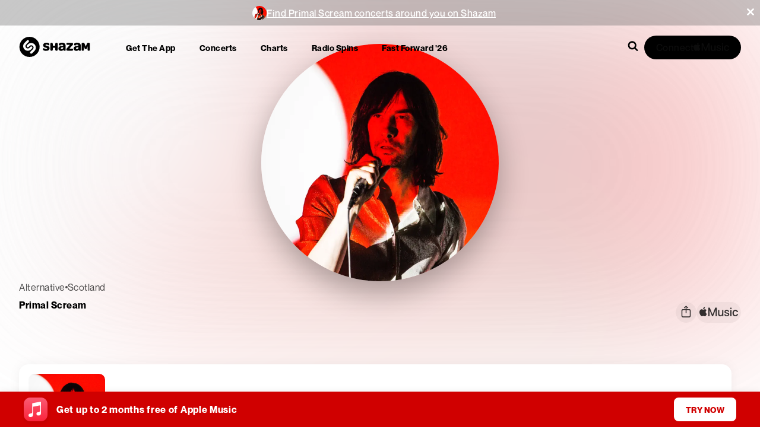

--- FILE ---
content_type: application/javascript; charset=UTF-8
request_url: https://www.shazam.com/_next/static/chunks/8313-a4cc9c2668726bf3.js
body_size: 10519
content:
(self.webpackChunk_N_E=self.webpackChunk_N_E||[]).push([[8313],{5579:e=>{e.exports={navContainer:"dark_navContainer__tN4Lp",navPromoWrapper:"dark_navPromoWrapper__YnakK",headerLogo:"dark_headerLogo__n5UUN",contentWrapper:"dark_contentWrapper__dtHt4",content:"dark_content__3dOGE",navWrapper:"dark_navWrapper__Lv8i9",logoWrapper:"dark_logoWrapper____nNK",defaultNavItemsWrapper:"dark_defaultNavItemsWrapper__xyVAY",navList:"dark_navList__Tm3gO",navItem:"dark_navItem__BcS48",searchWrapper:"dark_searchWrapper__yy04U",searchContainer:"dark_searchContainer__gDygI",connectContainer:"dark_connectContainer__o_OLa",amConnectButton:"dark_amConnectButton__5oTXy",dropmenu:"dark_dropmenu__Xz0Do",pageMenu:"dark_pageMenu__FdQhl",pageMenuWithTransition:"dark_pageMenuWithTransition__dWgKG",active:"dark_active__IutDD",logoAndCloseButtonWrapper:"dark_logoAndCloseButtonWrapper__LSPVu",close:"dark_close__Jx7P3",closeMenuIcon:"dark_closeMenuIcon__tZhF8",logo:"dark_logo__v_3ci",menuList:"dark_menuList__HlM_F",menuItem:"dark_menuItem__kdfI4",menuLink:"dark_menuLink__gOIsO",dropmMenuIcon:"dark_dropmMenuIcon__JU_QB",searchActive:"dark_searchActive__ssb_w"}},7845:e=>{e.exports={promoBannerContainer:"PromoBanner_promoBannerContainer__OPO5S",darkenBackground:"PromoBanner_darkenBackground__YY_Iy",promoBannerText:"PromoBanner_promoBannerText__BwJDw",promoBannerIconContainer:"PromoBanner_promoBannerIconContainer__MZR3i",bannerLink:"PromoBanner_bannerLink__mIvd5",closeIcon:"PromoBanner_closeIcon__75nnS",concertsBannerContent:"PromoBanner_concertsBannerContent__PdfGY",artistImage:"PromoBanner_artistImage___Pa9k",clickableText:"PromoBanner_clickableText__o7J38"}},8313:(e,n,r)=>{"use strict";r.d(n,{Navigation:()=>es});var t=r(95155),a=r(69095),_=r(12115),o=r(20063);let i=function(){let e=arguments.length>0&&void 0!==arguments[0]?arguments[0]:0,[n,r]=(0,_.useState)(!0),t=(0,_.useCallback)(()=>{let n=(window.pageYOffset||document.documentElement.scrollTop)<=e;r(e=>e!==n?n:e)},[e]);return(0,_.useEffect)(()=>(t(),window.addEventListener("scroll",t,{passive:!0}),()=>{window.removeEventListener("scroll",t)}),[t]),n};var s=r(31915);let p=(0,_.createContext)(void 0);function c(e){let{children:n}=e,[r,a]=(0,_.useState)(!1);return(0,t.jsx)(p.Provider,{value:{isFocused:r,setIsFocused:a},children:n})}function d(){let e=(0,_.useContext)(p);if(void 0===e)throw Error("useSearchFocusContext must be used within a SearchFocusProvider");return e}var l=r(25008),m=r(7845),u=r.n(m),h=r(97391),g=r(4064);function C(e){let{onDismiss:n,children:r,currentPage:_,beacons:o}=e;return(0,t.jsxs)("div",{className:(0,a.A)(u().promoBannerContainer,{[u().darkenBackground]:"song"===_||"artist"===_}),children:[(0,t.jsx)(g.UserEventLink,{...o,type:"btn",onClick:n,children:(0,t.jsx)("div",{className:u().promoBannerText,children:r})}),(0,t.jsx)(g.UserEventButton,{...o,type:"close",origin:o.origin,children:(0,t.jsx)("div",{onClick:n,onKeyDown:e=>{("Enter"===e.key||" "===e.key)&&n()},className:u().closeIcon,"aria-label":"Close banner",role:"button",tabIndex:0,children:(0,t.jsx)(h.kL,{size:"2xs","aria-labelledby":"close-menu-icon",color:"white"})})})]})}var W=r(80120),v=r(66480),k=r(33120),L=r(91346),I=r(41177),A=r(40013);function D(e){let{screenName:n,currentPath:r,eventsUrl:a,artistData:o}=e,[i,s]=(0,_.useState)(!1),p=(0,I.v)(),c=(0,l.bg)(r);if((0,_.useEffect)(()=>{var e;let n=["",...W.S,"artist","song"],t=JSON.parse(null!=(e=localStorage.getItem("concerts_banner_dismissed"))?e:"false"),a=(0,l.Q3)(r,n,[{topLevelPage:"artist",disabledSegments:["events","highlights"]},{topLevelPage:"song",disabledSegments:["music-video"]}]);s(!t&&a)},[r]),!i)return null;let{artistName:d,hasArtistTourDates:m,artistImage:h,adamId:g}=null!=o?o:{},D="/events";m&&g&&d&&a&&(D="".concat(a,"/-/").concat((0,l.yR)(d),"-").concat(g));let M=m&&d,x={href:D,providerDescription:"concerts-promo",screenName:n,section:"promobanner",dataTestId:"concertsPromoBanner",origin:"concertsPromoBanner"};return(0,t.jsx)(A.mm,{...x,children:(0,t.jsx)(C,{onDismiss:()=>{var e;null==(e=localStorage)||e.setItem("concerts_banner_dismissed","true"),s(!1)},currentPage:c,beacons:x,children:(0,t.jsx)("div",{className:u().concertsBannerContent,children:M?(0,t.jsxs)(t.Fragment,{children:[h&&(0,t.jsx)(L.Zd,{url:h,alt:d,className:u().artistImage}),(0,t.jsx)(v.E,{size:"base",weight:"500",color:"white",className:u().clickableText,children:p("event_promo_banner_artist").replace("{artistName}",d)})]}):(0,t.jsxs)(t.Fragment,{children:[(0,t.jsx)(k.ft,{size:"small",color:"white"}),(0,t.jsx)(v.E,{size:"base",weight:"500",color:"white",className:u().clickableText,children:p("event_promo_banner_home")})]})})})})}var M=r(94327),x=r(12627),b=r(5685),f=r(52619),N=r.n(f);let B={"ue-artist-click":{type:"nav",providerDescription:"artist-click",section:"search"},"ue-track-click":{type:"nav",providerDescription:"track-click",section:"search"}},w={homeLogo:{providerDescription:"home-logo",type:"nav",section:"navbar",dataTestId:"headerElement_homeLogo"},apps:{providerDescription:"apps",section:"navbar",type:"nav",dataTestId:"headerElement_appsMenu"},concerts:{providerDescription:"concerts",section:"navbar",type:"nav",dataTestId:"headerElement_concertsMenu"},charts:{providerDescription:"charts",section:"navbar",type:"nav",dataTestId:"headerElement_chartsMenu"},radioSpins:{providerDescription:"radiospins",section:"navbar",type:"nav",dataTestId:"headerElement_radiospinsMenu"},fastForward:{providerDescription:"fastforward",section:"navbar",type:"nav",dataTestId:"headerElement_fastforward"},help:{section:"navbar",type:"nav",providerDescription:"help",dataTestId:"headerElement_helpMenu"},connectAM:{type:"open",providerName:"applemusic",providerDescription:"gotowebflow",section:"header",dataTestId:"headerElement_connectAM"},disconnectAM:{type:"streamingmusicflow",action:"disconnect",providerName:"applemusic",providerDescription:"header",section:"header",dataTestId:"headerElement_disconnectAM"}};function j(e){let{menuType:n,serverStrings:r,navigationUrls:_,themeStyles:o,searchIsFocused:i,showDropdown:s,handleClose:p}=e,c=(0,M.x)(),d=o||{},l={desktop:{list:d.navList,item:d.navItem,link:d.navLink},mobile:{list:d.menuList,item:d.menuItem,link:d.menuLink}}[n],m="mobile"===n;return(0,t.jsxs)("ul",{role:"menu",className:l.list,children:[m&&(0,t.jsx)("li",{className:l.item,autoFocus:!0,role:"menuitem","aria-label":r.download,onClick:p,children:(0,t.jsx)(g.UserEventButton,{screenName:c,section:"navbar",type:"nav",providerDescription:"download",dataTestId:"headerElement_downloadMenu",children:(0,t.jsx)(N(),{href:_.appsDownload,prefetch:!1,className:l.link,children:r.download})})}),(0,t.jsxs)("div",{className:(0,a.A)(d.defaultNavItemsWrapper,{[d.animateOut]:i&&"desktop"===n}),children:[(0,t.jsx)("li",{className:l.item,role:"menuitem","aria-label":r.get_the_app,onClick:p,children:(0,t.jsx)(b.N,{href:_.apps,className:l.link,disableSpinner:!0,screenName:c,tabIndex:m?s?0:-1:void 0,...w.apps,children:r.get_the_app})}),(0,t.jsx)("li",{className:l.item,role:"menuitem","aria-label":r.concerts,onClick:p,children:(0,t.jsx)(b.N,{href:_.events,className:l.link,disableSpinner:!0,screenName:c,tabIndex:m?s?0:-1:void 0,...w.concerts,children:r.concerts})}),(0,t.jsx)("li",{className:l.item,role:"menuitem","aria-label":r.charts,onClick:p,children:(0,t.jsx)(b.N,{href:_.charts,className:l.link,disableSpinner:!0,screenName:c,tabIndex:m?s?0:-1:void 0,...w.charts,children:r.charts})}),_.radioSpins&&(0,t.jsx)("li",{className:l.item,role:"menuitem","aria-label":r.radio_spins,onClick:p,children:(0,t.jsx)(b.N,{href:_.radioSpins,className:l.link,disableSpinner:!0,screenName:c,tabIndex:m?s?0:-1:void 0,...w.radioSpins,children:r.radio_spins})}),_.fastForward&&(0,t.jsx)("li",{className:l.item,role:"menuitem","aria-label":r.fast_forward,onClick:p,children:(0,t.jsx)(b.N,{href:_.fastForward,className:l.link,disableSpinner:!0,screenName:c,tabIndex:m?s?0:-1:void 0,...w.fastForward,children:r.fast_forward})})]}),m&&(0,t.jsx)("li",{className:l.item,role:"menuitem","aria-label":r.footer_help,onClick:p,children:(0,t.jsx)(b.N,{href:_.help,className:l.link,disableSpinner:!0,screenName:c,target:"_blank",rel:"noopener",tabIndex:s?0:-1,...w.help,children:r.footer_help})})]})}var T=r(35037),F=r(68313),P=r(66450),y=r(51743),S=r(91855),U=r(15186),E=r(77225);let z=(0,_.forwardRef)(function(e,n){let{className:r,isFocused:o,componentRefs:i,...s}=e,p=(0,I.v)(),{setIsFocused:c}=d(),l=(0,_.useCallback)(()=>{if(n&&"function"!=typeof n){var e;null==(e=n.current)||e.focus(),m()}},[n]),m=(0,_.useCallback)(()=>{c(!0)},[c]);return(0,_.useEffect)(()=>{o||c(!1)},[o]),(0,t.jsxs)("div",{className:(0,a.A)("searchInputWrapper",r,{searchActive:o}),children:[(0,t.jsx)("input",{ref:n,type:"text",className:"searchInput",placeholder:p("website_search"),"data-search-input":!0,...s}),(0,t.jsx)("div",{className:"searchMagnifyingGlassWrapper",children:(0,t.jsx)("span",{className:"searchMagnifyingGlass",onClick:l,children:(0,t.jsx)(E.C0,{size:"xs",className:"searchIcon"})})})]})});var O=r(59190),R=r(95924),V=r(57579),Y=r(28142),Q=r.n(Y);function J(e){var n;let{data:r,isLoading:a,...o}=e,i=(0,_.useContext)(F.BR),{locale:s}=(null==i?void 0:i.state)||{},p=(0,l.rm)("/artist/".concat((0,l.yR)(null==r||null==(n=r.attributes)?void 0:n.name),"/").concat(r.adamid),s);return(0,t.jsx)(g.UserEventLink,{href:p,dataTestId:"artistResults",className:Q().link,screenName:O.q.EVENTS_LIST_ARTIST,...B["ue-artist-click"],children:(0,t.jsx)(S.f,{artist:r,isLoading:a,...o})})}function X(e){var n;let{data:r,isLoading:a,...o}=e,i=(0,_.useContext)(F.BR),{locale:s}=(null==i?void 0:i.state)||{},p=(0,l.rm)("/song/".concat(r.adamid,"/").concat((0,l.yR)(null==r||null==(n=r.attributes)?void 0:n.name)),s);return(0,t.jsx)(g.UserEventLink,{href:p,className:Q().link,dataTestId:"songResults",screenName:O.q.EVENTS_LIST_ARTIST,...B["ue-track-click"],children:(0,t.jsx)(U.Z,{song:r,isLoading:a,...o})})}function H(e){let{onClick:n}=e;return(0,t.jsx)(y.P$,{onClick:n,impressionBeaconDefinition:{dataTestId:"viewMoreButton",...R.Ah["im-view-more"],screenName:O.q.EVENTS_LIST_ARTIST},userEventBeaconDefinition:{dataTestId:"viewMoreButton",...R.Ah["ue-view-more"],screenName:O.q.EVENTS_LIST_ARTIST}})}function G(e){let{query:n}=e;return(0,t.jsx)(V.a,{query:n})}let Z=(0,_.memo)(function(){let e=(0,_.useContext)(F.BR),{locale:n,country:r}=(null==e?void 0:e.state)||{},a=(0,l.X9)(r);return(0,t.jsx)(T.v,{searchArtists:!0,searchSongs:!0,inputElement:e=>(0,t.jsx)(z,{...e}),popupElement:P.r,ArtistTitleElement:y.Jo,ArtistItem:e=>{let{data:n}=e;return(0,t.jsx)(J,{data:n,isLoading:!1})},ArtistItemLoading:S.H,SongTitleElement:y.Pg,SongItem:e=>{let{data:n}=e;return(0,t.jsx)(X,{data:n,isLoading:!1})},SongItemLoading:U.L,RecentArtistTitleElement:y.ki,RecentSongTitleElement:y.z_,ClearRecentsTextItem:y.mV,seeMoreElement:H,noResultsElement:()=>(0,t.jsx)(G,{query:""}),locale:n,storefrontId:a})});var K=r(7489);let q=e=>{let{onClick:n,caption:r,variant:a,screenName:_,className:o,...i}=e;return(0,t.jsx)(g.UserEventButton,{screenName:_,...i,children:(0,t.jsx)(K.$,{className:o,caption:r,iconName:"AppleMusic",onClick:n,padding:"small",variant:a,textCase:"lower",textSize:"large",textWeight:"medium",shape:"pill"})})};var $=r(96155);function ee(e){let{serverStrings:n,navigationUrls:r,screenName:o,themeStyles:i,searchIsFocused:s}=e,p=i||{},c=(0,$.Dx)(),[d,l]=(0,_.useState)(null),m=(0,I.v)(),u=(0,M.x)(),h=m("am_connect"),g=m("am_disconnect");async function C(){let e=window.MusicKit.getInstance();await e.authorize(),c.setIsUserAuthorized(e.isAuthorized)}async function W(){let e=window.MusicKit.getInstance();await e.unauthorize(),c.setIsUserAuthorized(e.isAuthorized)}return(0,_.useEffect)(()=>{c.isMusicKitConfigured&&l(c.isUserAuthorized)},[c.isUserAuthorized,c.isMusicKitConfigured]),(0,t.jsx)("div",{className:(0,a.A)(p.content,p.amcEnabled),children:(0,t.jsxs)("nav",{className:p.navWrapper,itemScope:!0,itemType:"http://www.schema.org/SiteNavigationElement",children:[(0,t.jsx)("div",{className:p.logoWrapper,children:(0,t.jsx)(b.N,{href:"/",className:p.headerLogo,screenName:o,...w.homeLogo,"aria-label":n.navigate_home_aria,disableSpinner:!0,children:(0,t.jsx)(x.IconShazamTitleLogo,{dataTestId:"navigation_headerLogo",className:p.headerLogo})})}),(0,t.jsx)(j,{menuType:"desktop",serverStrings:n,navigationUrls:r,themeStyles:p,searchIsFocused:s}),(0,t.jsxs)("div",{className:p.searchWrapper,"data-test-id":"navigation_searchWrapper",children:[(0,t.jsx)("div",{className:p.searchContainer,children:(0,t.jsx)(Z,{})}),(0,t.jsxs)("div",{className:p.connectContainer,children:[!0===d&&(0,t.jsx)(q,{caption:g,onClick:()=>W(),variant:"primary",className:p.amConnectButton,screenName:u,...w.disconnectAM}),(!1===d||null===d)&&(0,t.jsx)(q,{caption:h,onClick:()=>C(),variant:"primary",className:p.amConnectButton,screenName:u,...w.connectAM})]})]})]})})}var en=r(61239),er=r(44612),et=r.n(er);function ea(e){let{serverStrings:n}=e,r=(0,I.v)(),{ios:a,ipad:o}=(0,s.Vj)(),i=(0,$.Dx)(),[p,c]=(0,_.useState)(null),d=r("am_connect"),l=r("am_disconnect");async function m(){let e=window.MusicKit.getInstance();await e.authorize(),i.setIsUserAuthorized(e.isAuthorized)}async function u(){let e=window.MusicKit.getInstance();await e.unauthorize(),i.setIsUserAuthorized(e.isAuthorized)}return(0,_.useEffect)(()=>{i.isMusicKitConfigured&&c(i.isUserAuthorized)},[i.isUserAuthorized,i.isMusicKitConfigured]),(0,t.jsx)(t.Fragment,{children:!(a||o)&&(0,t.jsxs)("div",{className:et().dropdownConnectContainer,children:[!0===p&&(0,t.jsxs)(t.Fragment,{children:[(0,t.jsx)(v.E,{as:"div",size:"base",color:"white",className:et().amConnectDescription,children:n.am_disconnect_description}),(0,t.jsx)(q,{caption:l,onClick:()=>u(),variant:"dark",screenName:O.q.NAVBAR,className:et().amConnectButton,...w.disconnectAM})]}),!1===p&&(0,t.jsxs)(t.Fragment,{children:[(0,t.jsx)(v.E,{as:"div",size:"base",color:"white",className:et().amConnectDescription,children:n.am_connect_description}),(0,t.jsx)(q,{caption:d,onClick:()=>m(),variant:"primary",screenName:O.q.NAVBAR,className:et().amConnectButton,...w.connectAM})]})]})})}function e_(e){let{serverStrings:n,navigationUrls:r,screenName:_,showDropdown:o,enableDrawer:i,setShowDropdown:s,setEnableDrawer:p,isTransitionReady:c,themeStyles:d,searchIsFocused:l}=e,m=d||{},u=()=>{p(!1),s(!1)};return(0,t.jsxs)(t.Fragment,{children:[(0,t.jsx)("div",{className:m.dropmenu,"aria-haspopup":"true","aria-expanded":!!o,"aria-label":o?n.header_menu_collapse:n.header_menu_expand,role:"button",tabIndex:o?-1:0,onClick:e=>{p(!i),s(!o),e.stopPropagation(),e.preventDefault()},children:(0,t.jsx)(en.v,{className:m.dropmMenuIcon,size:"xs"})}),(0,t.jsxs)("div",{className:(0,a.A)(m.pageMenu,{[m.pageMenuWithTransition]:c,[m.active]:o}),"aria-hidden":!o,children:[(0,t.jsxs)("div",{className:m.logoAndCloseButtonWrapper,children:[(0,t.jsx)(b.N,{href:"/",className:m.logoWrapper,tabIndex:o?0:-1,disableSpinner:!0,"aria-label":n.navigate_home_aria,screenName:_,...w.homeLogo,children:(0,t.jsx)(en.HE,{className:m.logo})}),(0,t.jsx)("div",{className:m.close,"aria-label":n.close,role:"button",tabIndex:o?0:-1,onClick:u,children:(0,t.jsx)(en.kL,{size:"xs",className:m.closeMenuIcon,"aria-labelledby":"close-menu-icon"})})]}),(0,t.jsx)(j,{menuType:"mobile",serverStrings:n,navigationUrls:r,themeStyles:m,showDropdown:o,handleClose:u,searchIsFocused:l}),(0,t.jsx)(ea,{serverStrings:n})]})]})}var eo=r(38612);let ei=Object.fromEntries(["light","lightWide","lightWideCenter","lightWideCenterAnimated","dark","darkCenter","darkCenterFastForward","transparentLight","transparentDark","transparentLightWide","transparentDarkWide","transparentDarkCenterUnderlined","transparentLightCenter","transparentLightCenterAnimated","transparentDarkCenter","transparentDarkCenterAnimated","blur"].map(e=>[e,r(57297)("./".concat(e,".module.css"))]));function es(e){return(0,t.jsx)(c,{children:(0,t.jsx)(ep,{...e})})}function ep(e){let{serverStrings:n,navigationUrls:r,artistData:p,atTopVariant:c="light",scrolledVariant:l="light"}=e,m=(0,s.GZ)(),u=(0,o.usePathname)(),h=i(),g=(0,_.useRef)(null),C=(0,M.x)(),W=(0,s.Vj)(),{isPending:v}=(0,_.useContext)(eo.R),{isFocused:k}=d(),[L,I]=(0,_.useState)(!1),[A,x]=(0,_.useState)(!1),[b,f]=(0,_.useState)(void 0),[N,B]=(0,_.useState)(0),[w,j]=(0,_.useState)(!1);(0,_.useEffect)(()=>{v&&x(!1)},[v]),(0,_.useEffect)(()=>{f(W),j(!0)},[W]),(0,_.useEffect)(()=>{x(!1),I(!1)},[u]),(0,_.useEffect)(()=>{if(h&&g.current){let e=()=>{var e;B((null==(e=g.current)?void 0:e.offsetHeight)||0)};e();let n=new ResizeObserver(e);return n.observe(g.current),()=>{n.disconnect()}}B(0)},[h,B,g]),(0,_.useEffect)(()=>{N>0?document.documentElement.style.setProperty("--banner-height","".concat(N,"px")):document.documentElement.style.setProperty("--banner-height","0px")},[N]);let T=function(){let e=arguments.length>0&&void 0!==arguments[0]?arguments[0]:"light",n=arguments.length>1&&void 0!==arguments[1]?arguments[1]:"light",r=!(arguments.length>2)||void 0===arguments[2]||arguments[2];return ei[r?e:n]||ei.light}(c,l,h);return m?(0,t.jsx)(t.Fragment,{}):(0,t.jsx)("div",{className:(0,a.A)(T.navContainer),children:(0,t.jsxs)("div",{className:T.navPromoWrapper,children:[h&&(0,t.jsx)("div",{ref:g,children:(0,t.jsx)(D,{screenName:C,eventsUrl:r.events,artistData:p,currentPath:u})}),(0,t.jsxs)("div",{className:T.contentWrapper,children:[(0,t.jsx)(ee,{serverStrings:n,navigationUrls:r,screenName:C,themeStyles:T,searchIsFocused:k}),(0,t.jsx)(e_,{serverStrings:n,navigationUrls:r,screenName:C,showDropdown:L,enableDrawer:A,setShowDropdown:I,setEnableDrawer:x,userAgent:b,isTransitionReady:w,themeStyles:T,atTopVariant:c,scrolledVariant:l,searchIsFocused:k})]})]})})}},13541:e=>{e.exports={navContainer:"light_navContainer__YmxQK",navPromoWrapper:"light_navPromoWrapper__czzdf",headerLogo:"light_headerLogo__R1jCm",contentWrapper:"light_contentWrapper__33rda",content:"light_content__a3eHy",navWrapper:"light_navWrapper____mqO",logoWrapper:"light_logoWrapper__7j8Z_",defaultNavItemsWrapper:"light_defaultNavItemsWrapper__yDdcf",navList:"light_navList__oLya1",navItem:"light_navItem__QZZrO",searchWrapper:"light_searchWrapper__4vQfY",searchContainer:"light_searchContainer__GMpM_",connectContainer:"light_connectContainer__mVW05",amConnectButton:"light_amConnectButton___DmYk",dropmenu:"light_dropmenu__hGQfX",pageMenu:"light_pageMenu__9Tvvo",pageMenuWithTransition:"light_pageMenuWithTransition__cNWU9",active:"light_active__jVrsI",logoAndCloseButtonWrapper:"light_logoAndCloseButtonWrapper__yyRLe",close:"light_close__JrddN",closeMenuIcon:"light_closeMenuIcon__r5uVL",logo:"light_logo__cI8og",menuList:"light_menuList__CXk2U",menuItem:"light_menuItem__NFJ_j",menuLink:"light_menuLink__kPD_a",dropmMenuIcon:"light_dropmMenuIcon__AQyPg",searchActive:"light_searchActive__H8RNk"}},19554:e=>{e.exports={navContainer:"lightWideCenterAnimated_navContainer__QSld5",navPromoWrapper:"lightWideCenterAnimated_navPromoWrapper__hvYWx",headerLogo:"lightWideCenterAnimated_headerLogo__li23D",contentWrapper:"lightWideCenterAnimated_contentWrapper__gWobd",content:"lightWideCenterAnimated_content__8kH2k",navWrapper:"lightWideCenterAnimated_navWrapper__jOJlZ",logoWrapper:"lightWideCenterAnimated_logoWrapper__W1MXT",defaultNavItemsWrapper:"lightWideCenterAnimated_defaultNavItemsWrapper__haBxB",navList:"lightWideCenterAnimated_navList__Lrmx5",navItem:"lightWideCenterAnimated_navItem__LR_Ax",searchWrapper:"lightWideCenterAnimated_searchWrapper__AGyEX",searchContainer:"lightWideCenterAnimated_searchContainer__gOsx6",connectContainer:"lightWideCenterAnimated_connectContainer__6RcXs",amConnectButton:"lightWideCenterAnimated_amConnectButton__N4_9T",dropmenu:"lightWideCenterAnimated_dropmenu__1Ni6a",pageMenu:"lightWideCenterAnimated_pageMenu__XVnMV",pageMenuWithTransition:"lightWideCenterAnimated_pageMenuWithTransition__VOM4w",active:"lightWideCenterAnimated_active__TUwgD",logoAndCloseButtonWrapper:"lightWideCenterAnimated_logoAndCloseButtonWrapper__c1SU_",close:"lightWideCenterAnimated_close__ACC3h",closeMenuIcon:"lightWideCenterAnimated_closeMenuIcon__NsCUP",logo:"lightWideCenterAnimated_logo__pPIMi",menuList:"lightWideCenterAnimated_menuList__H4l_Y",menuItem:"lightWideCenterAnimated_menuItem__DSQPN",menuLink:"lightWideCenterAnimated_menuLink__2n88H",dropmMenuIcon:"lightWideCenterAnimated_dropmMenuIcon__Zbuk5",searchActive:"lightWideCenterAnimated_searchActive__oK2ik",animateOut:"lightWideCenterAnimated_animateOut__xA_gX"}},20176:e=>{e.exports={navContainer:"transparentLightCenter_navContainer__gTIWk",navPromoWrapper:"transparentLightCenter_navPromoWrapper__8yrOD",headerLogo:"transparentLightCenter_headerLogo__Ej6Er",contentWrapper:"transparentLightCenter_contentWrapper__GL1u9",content:"transparentLightCenter_content__3y2dy",navWrapper:"transparentLightCenter_navWrapper__8gHiX",logoWrapper:"transparentLightCenter_logoWrapper__crDCd",defaultNavItemsWrapper:"transparentLightCenter_defaultNavItemsWrapper__mWMzx",navList:"transparentLightCenter_navList__gf1XU",navItem:"transparentLightCenter_navItem__S9aA1",searchWrapper:"transparentLightCenter_searchWrapper__BNH25",searchContainer:"transparentLightCenter_searchContainer__0e4iQ",connectContainer:"transparentLightCenter_connectContainer__hkzDt",amConnectButton:"transparentLightCenter_amConnectButton__mSkJe",dropmenu:"transparentLightCenter_dropmenu__5y4z8",pageMenu:"transparentLightCenter_pageMenu__tJcec",pageMenuWithTransition:"transparentLightCenter_pageMenuWithTransition__j1I5m",active:"transparentLightCenter_active__EeymJ",logoAndCloseButtonWrapper:"transparentLightCenter_logoAndCloseButtonWrapper__TCEzL",close:"transparentLightCenter_close__BbSTZ",closeMenuIcon:"transparentLightCenter_closeMenuIcon__tammn",logo:"transparentLightCenter_logo__1LEcu",menuList:"transparentLightCenter_menuList__Ud_3h",menuItem:"transparentLightCenter_menuItem__il45G",menuLink:"transparentLightCenter_menuLink__GQ44K",dropmMenuIcon:"transparentLightCenter_dropmMenuIcon__rkzfq",searchActive:"transparentLightCenter_searchActive__FMeBg"}},23278:e=>{e.exports={navContainer:"darkCenter_navContainer__DnQyY",navPromoWrapper:"darkCenter_navPromoWrapper__P27ar",headerLogo:"darkCenter_headerLogo__ww3v_",contentWrapper:"darkCenter_contentWrapper__4UamL",content:"darkCenter_content__N1NP8",navWrapper:"darkCenter_navWrapper__rzoIk",logoWrapper:"darkCenter_logoWrapper__mqykb",defaultNavItemsWrapper:"darkCenter_defaultNavItemsWrapper__UYUOX",navList:"darkCenter_navList__Bq3SU",navItem:"darkCenter_navItem__8td3t",searchWrapper:"darkCenter_searchWrapper__4Id1T",searchContainer:"darkCenter_searchContainer__MVHj2",connectContainer:"darkCenter_connectContainer__SsoSM",amConnectButton:"darkCenter_amConnectButton__2sgzw",dropmenu:"darkCenter_dropmenu__mPv2Q",pageMenu:"darkCenter_pageMenu__v3rmR",pageMenuWithTransition:"darkCenter_pageMenuWithTransition__vX6lK",active:"darkCenter_active__pg3k1",logoAndCloseButtonWrapper:"darkCenter_logoAndCloseButtonWrapper__AlKPE",close:"darkCenter_close__2E7OH",closeMenuIcon:"darkCenter_closeMenuIcon__p7HED",logo:"darkCenter_logo__3iQki",menuList:"darkCenter_menuList__MDahT",menuItem:"darkCenter_menuItem__kX84A",menuLink:"darkCenter_menuLink__MNeyM",dropmMenuIcon:"darkCenter_dropmMenuIcon__Hspbo",searchActive:"darkCenter_searchActive__6IOKs"}},28142:e=>{e.exports={link:"common_link__7If7r",pointerEventsAuto:"common_pointerEventsAuto__77tIU"}},36825:e=>{e.exports={navContainer:"darkCenterFastForward_navContainer__lJl6E",navPromoWrapper:"darkCenterFastForward_navPromoWrapper__nR_bZ",headerLogo:"darkCenterFastForward_headerLogo__AmhuD",contentWrapper:"darkCenterFastForward_contentWrapper__Dy43T",content:"darkCenterFastForward_content__F3nvS",navWrapper:"darkCenterFastForward_navWrapper__jpNMP",logoWrapper:"darkCenterFastForward_logoWrapper__7ZhDt",defaultNavItemsWrapper:"darkCenterFastForward_defaultNavItemsWrapper__sOE59",navList:"darkCenterFastForward_navList__W8A4G",navItem:"darkCenterFastForward_navItem__ap1B_",searchWrapper:"darkCenterFastForward_searchWrapper__xZiyW",searchContainer:"darkCenterFastForward_searchContainer__BdXBh",connectContainer:"darkCenterFastForward_connectContainer__8Cki6",amConnectButton:"darkCenterFastForward_amConnectButton__A8eBo",dropmenu:"darkCenterFastForward_dropmenu__U2vW9",pageMenu:"darkCenterFastForward_pageMenu___WElA",pageMenuWithTransition:"darkCenterFastForward_pageMenuWithTransition__Gl_SC",active:"darkCenterFastForward_active__LDmv5",logoAndCloseButtonWrapper:"darkCenterFastForward_logoAndCloseButtonWrapper__n2jEC",close:"darkCenterFastForward_close__NYEkN",closeMenuIcon:"darkCenterFastForward_closeMenuIcon__lS1lY",logo:"darkCenterFastForward_logo__14wHS",menuList:"darkCenterFastForward_menuList__0NhrF",menuItem:"darkCenterFastForward_menuItem___zaJf",menuLink:"darkCenterFastForward_menuLink__nOFzt",dropmMenuIcon:"darkCenterFastForward_dropmMenuIcon__YTWAu",searchActive:"darkCenterFastForward_searchActive__CpZcq"}},44153:e=>{e.exports={navContainer:"transparentLightCenterAnimated_navContainer__3Zh9Q",navPromoWrapper:"transparentLightCenterAnimated_navPromoWrapper__xejZ4",headerLogo:"transparentLightCenterAnimated_headerLogo__n4NA0",contentWrapper:"transparentLightCenterAnimated_contentWrapper__qPowu",content:"transparentLightCenterAnimated_content__HHTYr",navWrapper:"transparentLightCenterAnimated_navWrapper__N2W0k",logoWrapper:"transparentLightCenterAnimated_logoWrapper__aV_W0",defaultNavItemsWrapper:"transparentLightCenterAnimated_defaultNavItemsWrapper__XOB7U",navList:"transparentLightCenterAnimated_navList__ZpvCR",navItem:"transparentLightCenterAnimated_navItem__yALnA",searchWrapper:"transparentLightCenterAnimated_searchWrapper__uHota",searchContainer:"transparentLightCenterAnimated_searchContainer__Jq9OI",connectContainer:"transparentLightCenterAnimated_connectContainer__Bl3YF",amConnectButton:"transparentLightCenterAnimated_amConnectButton__Y26F8",dropmenu:"transparentLightCenterAnimated_dropmenu__H6O8b",pageMenu:"transparentLightCenterAnimated_pageMenu__BL_As",pageMenuWithTransition:"transparentLightCenterAnimated_pageMenuWithTransition__kHr_X",active:"transparentLightCenterAnimated_active___tYbd",logoAndCloseButtonWrapper:"transparentLightCenterAnimated_logoAndCloseButtonWrapper__cxGIp",close:"transparentLightCenterAnimated_close__amWbi",closeMenuIcon:"transparentLightCenterAnimated_closeMenuIcon__xuJeS",logo:"transparentLightCenterAnimated_logo__Vfey8",menuList:"transparentLightCenterAnimated_menuList__DxIGG",menuItem:"transparentLightCenterAnimated_menuItem__kSjrd",menuLink:"transparentLightCenterAnimated_menuLink__RP_0_",dropmMenuIcon:"transparentLightCenterAnimated_dropmMenuIcon__r97ae",searchActive:"transparentLightCenterAnimated_searchActive__VGLHy",animateOut:"transparentLightCenterAnimated_animateOut__D1aYv"}},44612:e=>{e.exports={dropdownConnectContainer:"DrawerConnectCard_dropdownConnectContainer__3wQXW",amConnectDescription:"DrawerConnectCard_amConnectDescription__s_OrJ",amConnectButton:"DrawerConnectCard_amConnectButton__xI7Vz"}},48422:e=>{e.exports={navContainer:"base_navContainer__AMTQz",navPromoWrapper:"base_navPromoWrapper__rSb8x",headerLogo:"base_headerLogo__iu1ip",contentWrapper:"base_contentWrapper__weVmU",content:"base_content__CyOCr",navWrapper:"base_navWrapper__RU6ZJ",logoWrapper:"base_logoWrapper__C1zNp",defaultNavItemsWrapper:"base_defaultNavItemsWrapper__SSb9z",navList:"base_navList__O0JsM",navItem:"base_navItem__4wh3D",searchWrapper:"base_searchWrapper__cfV5J",searchContainer:"base_searchContainer__47j0p",connectContainer:"base_connectContainer__CaDo1",amConnectButton:"base_amConnectButton__DQLjd",dropmenu:"base_dropmenu__R1puQ",pageMenu:"base_pageMenu__IIbfs",pageMenuWithTransition:"base_pageMenuWithTransition__iIXYj",active:"base_active__vYizs",logoAndCloseButtonWrapper:"base_logoAndCloseButtonWrapper__19Qjf",close:"base_close__ttwSe",closeMenuIcon:"base_closeMenuIcon__i4SvI",logo:"base_logo__mhmcn",menuList:"base_menuList__qeqFN",menuItem:"base_menuItem__NMpH0",menuLink:"base_menuLink__6ADYh"}},49306:e=>{e.exports={navContainer:"lightWide_navContainer__es19D",navPromoWrapper:"lightWide_navPromoWrapper__63Qij",headerLogo:"lightWide_headerLogo__sifcP",contentWrapper:"lightWide_contentWrapper__5tXEC",content:"lightWide_content__KgFm_",navWrapper:"lightWide_navWrapper__rWSjY",logoWrapper:"lightWide_logoWrapper__YDh63",defaultNavItemsWrapper:"lightWide_defaultNavItemsWrapper__O_TEJ",navList:"lightWide_navList__wmba1",navItem:"lightWide_navItem__jvJoY",searchWrapper:"lightWide_searchWrapper__g2R7g",searchContainer:"lightWide_searchContainer__gMZf_",connectContainer:"lightWide_connectContainer__ore_H",amConnectButton:"lightWide_amConnectButton__hs5JW",dropmenu:"lightWide_dropmenu__SDxkP",pageMenu:"lightWide_pageMenu__Y0BIT",pageMenuWithTransition:"lightWide_pageMenuWithTransition__yv9bi",active:"lightWide_active__i27es",logoAndCloseButtonWrapper:"lightWide_logoAndCloseButtonWrapper__Kw_OA",close:"lightWide_close__NPoCA",closeMenuIcon:"lightWide_closeMenuIcon__UmIk9",logo:"lightWide_logo__xuBDG",menuList:"lightWide_menuList__7G2x_",menuItem:"lightWide_menuItem__MJDXe",menuLink:"lightWide_menuLink__xd_cW",dropmMenuIcon:"lightWide_dropmMenuIcon__SUJCr",searchActive:"lightWide_searchActive__I5LrK"}},57297:(e,n,r)=>{var t={"./base.module.css":48422,"./blur.module.css":81142,"./dark.module.css":5579,"./darkCenter.module.css":23278,"./darkCenterFastForward.module.css":36825,"./light.module.css":13541,"./lightWide.module.css":49306,"./lightWideCenter.module.css":78335,"./lightWideCenterAnimated.module.css":19554,"./transparentDark.module.css":79679,"./transparentDarkCenter.module.css":70546,"./transparentDarkCenterAnimated.module.css":68991,"./transparentDarkCenterUnderlined.module.css":74038,"./transparentDarkWide.module.css":95008,"./transparentLight.module.css":57393,"./transparentLightCenter.module.css":20176,"./transparentLightCenterAnimated.module.css":44153,"./transparentLightWide.module.css":98222};function a(e){return r(_(e))}function _(e){if(!r.o(t,e)){var n=Error("Cannot find module '"+e+"'");throw n.code="MODULE_NOT_FOUND",n}return t[e]}a.keys=function(){return Object.keys(t)},a.resolve=_,e.exports=a,a.id=57297},57393:e=>{e.exports={navContainer:"transparentLight_navContainer__YUGDI",navPromoWrapper:"transparentLight_navPromoWrapper__eXFLG",headerLogo:"transparentLight_headerLogo__IowpY",contentWrapper:"transparentLight_contentWrapper__6Iivu",content:"transparentLight_content__AJbV1",navWrapper:"transparentLight_navWrapper__w1x3u",logoWrapper:"transparentLight_logoWrapper__F1TId",defaultNavItemsWrapper:"transparentLight_defaultNavItemsWrapper__kPuGt",navList:"transparentLight_navList__Ypsrp",navItem:"transparentLight_navItem__GdCVU",searchWrapper:"transparentLight_searchWrapper__vOiw_",searchContainer:"transparentLight_searchContainer__TVJYV",connectContainer:"transparentLight_connectContainer__yxR2a",amConnectButton:"transparentLight_amConnectButton__LqdjN",dropmenu:"transparentLight_dropmenu__aT48M",pageMenu:"transparentLight_pageMenu__W63Ud",pageMenuWithTransition:"transparentLight_pageMenuWithTransition__NpHEO",active:"transparentLight_active__8Zwfx",logoAndCloseButtonWrapper:"transparentLight_logoAndCloseButtonWrapper__QkD7d",close:"transparentLight_close__Hp5sJ",closeMenuIcon:"transparentLight_closeMenuIcon__NafUz",logo:"transparentLight_logo__NDwlw",menuList:"transparentLight_menuList__y_nif",menuItem:"transparentLight_menuItem__Rpk3v",menuLink:"transparentLight_menuLink__0Wh2k",dropmMenuIcon:"transparentLight_dropmMenuIcon__rdeLt",searchActive:"transparentLight_searchActive__BrwYt"}},68991:e=>{e.exports={navContainer:"transparentDarkCenterAnimated_navContainer__3oeoA",navPromoWrapper:"transparentDarkCenterAnimated_navPromoWrapper__gN8pL",headerLogo:"transparentDarkCenterAnimated_headerLogo__6wtsu",contentWrapper:"transparentDarkCenterAnimated_contentWrapper__3EidR",content:"transparentDarkCenterAnimated_content__z1Aen",navWrapper:"transparentDarkCenterAnimated_navWrapper__QbTWz",logoWrapper:"transparentDarkCenterAnimated_logoWrapper__b8_Yz",defaultNavItemsWrapper:"transparentDarkCenterAnimated_defaultNavItemsWrapper__F5FOl",navList:"transparentDarkCenterAnimated_navList___7f76",navItem:"transparentDarkCenterAnimated_navItem__MG49m",searchWrapper:"transparentDarkCenterAnimated_searchWrapper__B_0wp",searchContainer:"transparentDarkCenterAnimated_searchContainer__4xRbz",connectContainer:"transparentDarkCenterAnimated_connectContainer__1wb5f",amConnectButton:"transparentDarkCenterAnimated_amConnectButton__Q7g8v",dropmenu:"transparentDarkCenterAnimated_dropmenu__S7RpA",pageMenu:"transparentDarkCenterAnimated_pageMenu__rj3Sm",pageMenuWithTransition:"transparentDarkCenterAnimated_pageMenuWithTransition__RmpQR",active:"transparentDarkCenterAnimated_active__wgPrl",logoAndCloseButtonWrapper:"transparentDarkCenterAnimated_logoAndCloseButtonWrapper__LwFTh",close:"transparentDarkCenterAnimated_close__Qv7CW",closeMenuIcon:"transparentDarkCenterAnimated_closeMenuIcon__yCYGL",logo:"transparentDarkCenterAnimated_logo__Gwdy6",menuList:"transparentDarkCenterAnimated_menuList__b3is0",menuItem:"transparentDarkCenterAnimated_menuItem__pmsA7",menuLink:"transparentDarkCenterAnimated_menuLink__B36CM",dropmMenuIcon:"transparentDarkCenterAnimated_dropmMenuIcon__JXeXi",searchActive:"transparentDarkCenterAnimated_searchActive___PyhD",animateOut:"transparentDarkCenterAnimated_animateOut__2eLOZ"}},70546:e=>{e.exports={navContainer:"transparentDarkCenter_navContainer__O_k0l",navPromoWrapper:"transparentDarkCenter_navPromoWrapper__w_m75",headerLogo:"transparentDarkCenter_headerLogo__59ybO",contentWrapper:"transparentDarkCenter_contentWrapper__F5avU",content:"transparentDarkCenter_content__4pXA9",navWrapper:"transparentDarkCenter_navWrapper__I5dFs",logoWrapper:"transparentDarkCenter_logoWrapper___ObBF",defaultNavItemsWrapper:"transparentDarkCenter_defaultNavItemsWrapper___qAQE",navList:"transparentDarkCenter_navList__G6BK5",navItem:"transparentDarkCenter_navItem__peV81",searchWrapper:"transparentDarkCenter_searchWrapper__kWNfF",searchContainer:"transparentDarkCenter_searchContainer__WUEmB",connectContainer:"transparentDarkCenter_connectContainer__UIiS0",amConnectButton:"transparentDarkCenter_amConnectButton__7y8S0",dropmenu:"transparentDarkCenter_dropmenu__6uGEq",pageMenu:"transparentDarkCenter_pageMenu__xoYTD",pageMenuWithTransition:"transparentDarkCenter_pageMenuWithTransition__1DfP9",active:"transparentDarkCenter_active__NlLb8",logoAndCloseButtonWrapper:"transparentDarkCenter_logoAndCloseButtonWrapper__m1mGc",close:"transparentDarkCenter_close__dLXmq",closeMenuIcon:"transparentDarkCenter_closeMenuIcon__85YWH",logo:"transparentDarkCenter_logo__UWgj1",menuList:"transparentDarkCenter_menuList__jxJg_",menuItem:"transparentDarkCenter_menuItem__HJRnl",menuLink:"transparentDarkCenter_menuLink__QNuwQ",dropmMenuIcon:"transparentDarkCenter_dropmMenuIcon__wOncF",searchActive:"transparentDarkCenter_searchActive__4pfZv"}},74038:e=>{e.exports={navContainer:"transparentDarkCenterUnderlined_navContainer__3Alrk",navPromoWrapper:"transparentDarkCenterUnderlined_navPromoWrapper__O_de0",headerLogo:"transparentDarkCenterUnderlined_headerLogo__hZ_pr",contentWrapper:"transparentDarkCenterUnderlined_contentWrapper__bbRxD",content:"transparentDarkCenterUnderlined_content__Vb5Tm",navWrapper:"transparentDarkCenterUnderlined_navWrapper__mueSP",logoWrapper:"transparentDarkCenterUnderlined_logoWrapper__zrms4",defaultNavItemsWrapper:"transparentDarkCenterUnderlined_defaultNavItemsWrapper__tUf6V",navList:"transparentDarkCenterUnderlined_navList__jWPhn",navItem:"transparentDarkCenterUnderlined_navItem__xugnR",searchWrapper:"transparentDarkCenterUnderlined_searchWrapper__zt7uu",searchContainer:"transparentDarkCenterUnderlined_searchContainer__dHiiu",connectContainer:"transparentDarkCenterUnderlined_connectContainer__VV9WK",amConnectButton:"transparentDarkCenterUnderlined_amConnectButton__dQ32P",dropmenu:"transparentDarkCenterUnderlined_dropmenu__1jGAi",pageMenu:"transparentDarkCenterUnderlined_pageMenu__Q23Ny",pageMenuWithTransition:"transparentDarkCenterUnderlined_pageMenuWithTransition__z9tj5",active:"transparentDarkCenterUnderlined_active__pqBKY",logoAndCloseButtonWrapper:"transparentDarkCenterUnderlined_logoAndCloseButtonWrapper__grulR",close:"transparentDarkCenterUnderlined_close__0uaKQ",closeMenuIcon:"transparentDarkCenterUnderlined_closeMenuIcon__YkyGd",logo:"transparentDarkCenterUnderlined_logo__is4zL",menuList:"transparentDarkCenterUnderlined_menuList__5eWew",menuItem:"transparentDarkCenterUnderlined_menuItem__n_giI",menuLink:"transparentDarkCenterUnderlined_menuLink__oNjl5",dropmMenuIcon:"transparentDarkCenterUnderlined_dropmMenuIcon__xXSaA",searchActive:"transparentDarkCenterUnderlined_searchActive__jm4lc"}},78335:e=>{e.exports={navContainer:"lightWideCenter_navContainer__LUaDY",navPromoWrapper:"lightWideCenter_navPromoWrapper__Qq7Nb",headerLogo:"lightWideCenter_headerLogo____BhK",contentWrapper:"lightWideCenter_contentWrapper__r5vsP",content:"lightWideCenter_content__Qbb9r",navWrapper:"lightWideCenter_navWrapper__PjOgx",logoWrapper:"lightWideCenter_logoWrapper__91vg6",defaultNavItemsWrapper:"lightWideCenter_defaultNavItemsWrapper__AW0lR",navList:"lightWideCenter_navList__QsWfL",navItem:"lightWideCenter_navItem__jZ7wn",searchWrapper:"lightWideCenter_searchWrapper__cXpUP",searchContainer:"lightWideCenter_searchContainer__AifyF",connectContainer:"lightWideCenter_connectContainer__XfAzX",amConnectButton:"lightWideCenter_amConnectButton__gMN8I",dropmenu:"lightWideCenter_dropmenu__TRXEO",pageMenu:"lightWideCenter_pageMenu__OPqy7",pageMenuWithTransition:"lightWideCenter_pageMenuWithTransition__O_6Fr",active:"lightWideCenter_active__qV_hA",logoAndCloseButtonWrapper:"lightWideCenter_logoAndCloseButtonWrapper__4wmX_",close:"lightWideCenter_close__xW1Aw",closeMenuIcon:"lightWideCenter_closeMenuIcon__dhSPO",logo:"lightWideCenter_logo__LadLD",menuList:"lightWideCenter_menuList__8_4yy",menuItem:"lightWideCenter_menuItem__v4_Yj",menuLink:"lightWideCenter_menuLink__tRseW",dropmMenuIcon:"lightWideCenter_dropmMenuIcon__9aUw3",searchActive:"lightWideCenter_searchActive__6OeOD"}},79679:e=>{e.exports={navContainer:"transparentDark_navContainer__G1y4D",navPromoWrapper:"transparentDark_navPromoWrapper__VkeQP",headerLogo:"transparentDark_headerLogo__PfElw",contentWrapper:"transparentDark_contentWrapper__Uen2C",content:"transparentDark_content__5EnLd",navWrapper:"transparentDark_navWrapper__UoTr_",logoWrapper:"transparentDark_logoWrapper__VTxL7",defaultNavItemsWrapper:"transparentDark_defaultNavItemsWrapper__r_3OU",navList:"transparentDark_navList__XM3Jx",navItem:"transparentDark_navItem__fSJ8Q",searchWrapper:"transparentDark_searchWrapper__eFNmI",searchContainer:"transparentDark_searchContainer__qnJdW",connectContainer:"transparentDark_connectContainer__TE22d",amConnectButton:"transparentDark_amConnectButton__BKsw4",dropmenu:"transparentDark_dropmenu__FYhnX",pageMenu:"transparentDark_pageMenu__cbClp",pageMenuWithTransition:"transparentDark_pageMenuWithTransition__WNBYr",active:"transparentDark_active__J1rwV",logoAndCloseButtonWrapper:"transparentDark_logoAndCloseButtonWrapper__AUVa3",close:"transparentDark_close__HV9ki",closeMenuIcon:"transparentDark_closeMenuIcon__HFrtL",logo:"transparentDark_logo__xHMxs",menuList:"transparentDark_menuList__4S1Na",menuItem:"transparentDark_menuItem__m3ELi",menuLink:"transparentDark_menuLink__S2UPs",dropmMenuIcon:"transparentDark_dropmMenuIcon__uGJJ5",searchActive:"transparentDark_searchActive__3xWTQ"}},81142:e=>{e.exports={navContainer:"blur_navContainer__3btPt",navPromoWrapper:"blur_navPromoWrapper__9veul",headerLogo:"blur_headerLogo__xpEbf",contentWrapper:"blur_contentWrapper__fb8QM",content:"blur_content__bz1xt",navWrapper:"blur_navWrapper__HzKRQ",logoWrapper:"blur_logoWrapper__Tcun8",defaultNavItemsWrapper:"blur_defaultNavItemsWrapper__5AbUv",navList:"blur_navList__ii7qt",navItem:"blur_navItem__4pqtz",searchWrapper:"blur_searchWrapper__y5VRh",searchContainer:"blur_searchContainer___s_wG",connectContainer:"blur_connectContainer__5o3PB",amConnectButton:"blur_amConnectButton___2wxD",dropmenu:"blur_dropmenu__RyOfx",pageMenu:"blur_pageMenu__lIZfx",pageMenuWithTransition:"blur_pageMenuWithTransition___pk7_",active:"blur_active__UltWY",logoAndCloseButtonWrapper:"blur_logoAndCloseButtonWrapper__HT9y4",close:"blur_close__z1P0a",closeMenuIcon:"blur_closeMenuIcon__ePYls",logo:"blur_logo__AfB1W",menuList:"blur_menuList__aT5IJ",menuItem:"blur_menuItem__WL0QV",menuLink:"blur_menuLink__ahIX7",dropmMenuIcon:"blur_dropmMenuIcon__lWMJ8",searchActive:"blur_searchActive__oafJH"}},95008:e=>{e.exports={navContainer:"transparentDarkWide_navContainer__YxF00",navPromoWrapper:"transparentDarkWide_navPromoWrapper__JP4HE",headerLogo:"transparentDarkWide_headerLogo__jcr63",contentWrapper:"transparentDarkWide_contentWrapper__xiZo2",content:"transparentDarkWide_content__uqaPC",navWrapper:"transparentDarkWide_navWrapper__QoU7V",logoWrapper:"transparentDarkWide_logoWrapper__w5eLL",defaultNavItemsWrapper:"transparentDarkWide_defaultNavItemsWrapper__nthS3",navList:"transparentDarkWide_navList__3kDXd",navItem:"transparentDarkWide_navItem__pVA4z",searchWrapper:"transparentDarkWide_searchWrapper__6l8To",searchContainer:"transparentDarkWide_searchContainer__mwFAn",connectContainer:"transparentDarkWide_connectContainer___iRAz",amConnectButton:"transparentDarkWide_amConnectButton__D_RfP",dropmenu:"transparentDarkWide_dropmenu__X2I5Q",pageMenu:"transparentDarkWide_pageMenu__ygYyU",pageMenuWithTransition:"transparentDarkWide_pageMenuWithTransition__z8MR3",active:"transparentDarkWide_active__JMVW5",logoAndCloseButtonWrapper:"transparentDarkWide_logoAndCloseButtonWrapper___XXGG",close:"transparentDarkWide_close__FzVa1",closeMenuIcon:"transparentDarkWide_closeMenuIcon__NKbsp",logo:"transparentDarkWide_logo__krKuO",menuList:"transparentDarkWide_menuList__VbHBY",menuItem:"transparentDarkWide_menuItem__fHZ_e",menuLink:"transparentDarkWide_menuLink__Ts7qx",dropmMenuIcon:"transparentDarkWide_dropmMenuIcon__3y4_U",searchActive:"transparentDarkWide_searchActive__CqUZS"}},98222:e=>{e.exports={navContainer:"transparentLightWide_navContainer__VyWve",navPromoWrapper:"transparentLightWide_navPromoWrapper__uRmv2",headerLogo:"transparentLightWide_headerLogo__pN13Q",contentWrapper:"transparentLightWide_contentWrapper__1Jt3h",content:"transparentLightWide_content__8mLQ3",navWrapper:"transparentLightWide_navWrapper__ZIYec",logoWrapper:"transparentLightWide_logoWrapper__26Z_1",defaultNavItemsWrapper:"transparentLightWide_defaultNavItemsWrapper__uZe3K",navList:"transparentLightWide_navList__WnXPR",navItem:"transparentLightWide_navItem__bDaHC",searchWrapper:"transparentLightWide_searchWrapper__yY6UH",searchContainer:"transparentLightWide_searchContainer__7GuVP",connectContainer:"transparentLightWide_connectContainer__5DKF_",amConnectButton:"transparentLightWide_amConnectButton__EVbzC",dropmenu:"transparentLightWide_dropmenu__I9vvQ",pageMenu:"transparentLightWide_pageMenu__gOTWO",pageMenuWithTransition:"transparentLightWide_pageMenuWithTransition__Zv5tL",active:"transparentLightWide_active__yC3Z7",logoAndCloseButtonWrapper:"transparentLightWide_logoAndCloseButtonWrapper__h1YOG",close:"transparentLightWide_close__zcXT3",closeMenuIcon:"transparentLightWide_closeMenuIcon__U146N",logo:"transparentLightWide_logo__IWXep",menuList:"transparentLightWide_menuList__TR7Zp",menuItem:"transparentLightWide_menuItem__LfctV",menuLink:"transparentLightWide_menuLink__P_U2K",dropmMenuIcon:"transparentLightWide_dropmMenuIcon__TJ1d6",searchActive:"transparentLightWide_searchActive__vh__m"}}}]);